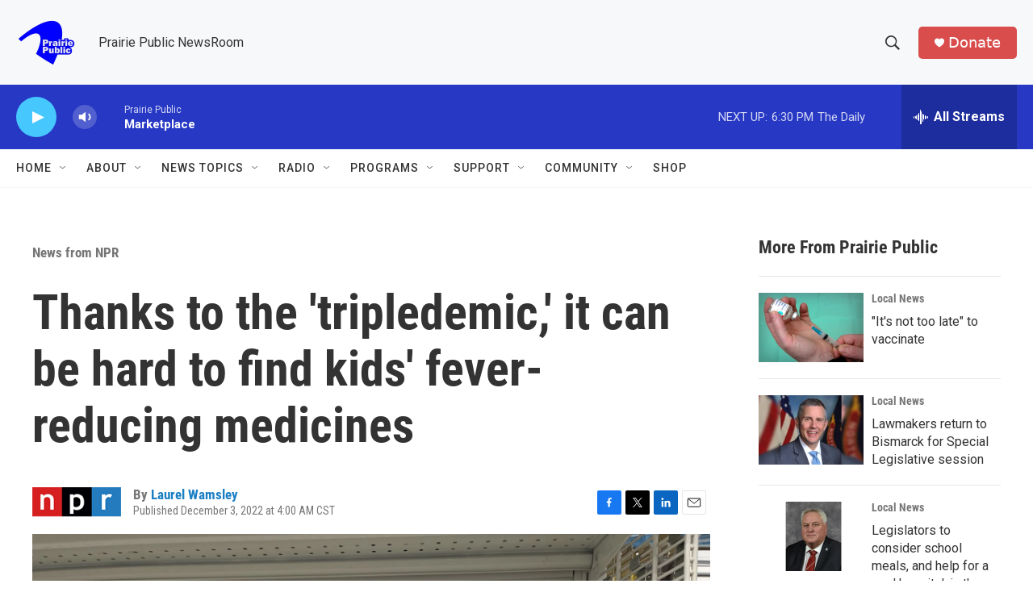

--- FILE ---
content_type: text/html; charset=utf-8
request_url: https://www.google.com/recaptcha/api2/aframe
body_size: -86
content:
<!DOCTYPE HTML><html><head><meta http-equiv="content-type" content="text/html; charset=UTF-8"></head><body><script nonce="w7Hl8TQsl5rvKNI7sJ9vXg">/** Anti-fraud and anti-abuse applications only. See google.com/recaptcha */ try{var clients={'sodar':'https://pagead2.googlesyndication.com/pagead/sodar?'};window.addEventListener("message",function(a){try{if(a.source===window.parent){var b=JSON.parse(a.data);var c=clients[b['id']];if(c){var d=document.createElement('img');d.src=c+b['params']+'&rc='+(localStorage.getItem("rc::a")?sessionStorage.getItem("rc::b"):"");window.document.body.appendChild(d);sessionStorage.setItem("rc::e",parseInt(sessionStorage.getItem("rc::e")||0)+1);localStorage.setItem("rc::h",'1769040892783');}}}catch(b){}});window.parent.postMessage("_grecaptcha_ready", "*");}catch(b){}</script></body></html>

--- FILE ---
content_type: text/javascript
request_url: https://polo.feathr.co/v1/analytics/match/script.js?a_id=6914ade88079880fccded009&pk=feathr
body_size: -595
content:
(function (w) {
    
        
    if (typeof w.feathr === 'function') {
        w.feathr('integrate', 'ttd', '69716bfbd5b3c30002d3b59f');
    }
        
        
    if (typeof w.feathr === 'function') {
        w.feathr('match', '69716bfbd5b3c30002d3b59f');
    }
        
    
}(window));